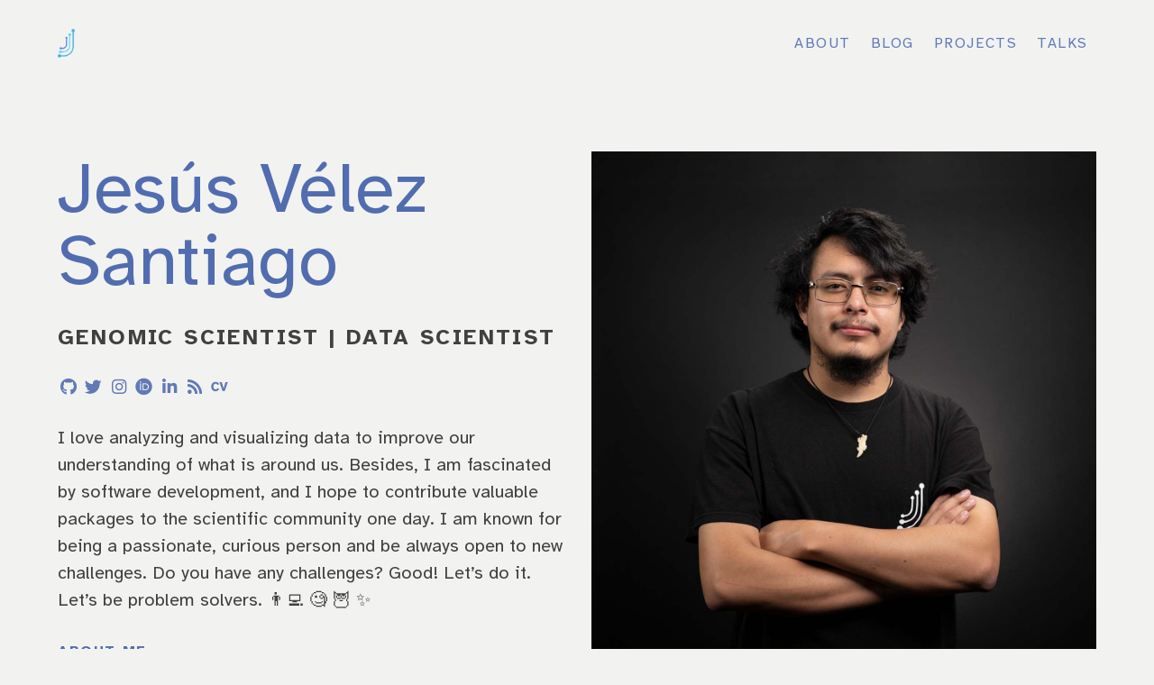

--- FILE ---
content_type: text/html; charset=UTF-8
request_url: https://jvelezmagic.com/
body_size: 2379
content:
<!DOCTYPE html>
<html lang="en" dir="ltr"><head>
  
                           
     


<meta charset="UTF-8">
<meta http-equiv="X-UA-Compatible" content="IE=edge,chrome=1">
<meta name="viewport" content="width=device-width, initial-scale=1, shrink-to-fit=no">
<meta name="generator" content="Hugo 0.87.0" />
<title>Jesús Vélez Santiago</title>


<meta property="twitter:site" content="@jvelezmagic">
<meta property="twitter:creator" content="@jvelezmagic">







  
    
  
<meta name="description" content="I love analyzing and visualizing data to
improve our understanding of what is around us. Besides, I am fascinated by
software development, and I hope to contribute valuable packages to the
scientific community one day. I am known for being a passionate, curious
person and be always open to new challenges. Do you have any challenges?
Good! Let’s do it. Let’s be problem solvers. 👨‍💻 🧐 🦉 ✨
">


<meta property="og:site_name" content="Jesús Vélez Santiago">
<meta property="og:title" content="Jesús Vélez Santiago">
<meta property="og:description" content="I love analyzing and visualizing data to
improve our understanding of what is around us. Besides, I am fascinated by
software development, and I hope to contribute valuable packages to the
scientific community one day. I am known for being a passionate, curious
person and be always open to new challenges. Do you have any challenges?
Good! Let’s do it. Let’s be problem solvers. 👨‍💻 🧐 🦉 ✨
" />
<meta property="og:type" content="website" />
<meta property="og:url" content="https://jvelezmagic.com/" />
<meta property="og:locale" content="en">



<meta name="twitter:card" content="summary_large_image"/><meta name="twitter:image" content="https://jvelezmagic.com/img/profile.jpg"/>

  <meta itemprop="name" content="Jesús Vélez Santiago">
<meta itemprop="description" content="I love analyzing and visualizing data to
improve our understanding of what is around us. Besides, I am fascinated by
software development, and I hope to contribute valuable packages to the
scientific community one day. I am known for being a passionate, curious
person and be always open to new challenges. Do you have any challenges?
Good! Let’s do it. Let’s be problem solvers. 👨‍💻 🧐 🦉 ✨
">
  
  
  <script async src="https://www.googletagmanager.com/gtag/js?id=G-4QN6QT86XZ"></script>
  <script>
    window.dataLayer = window.dataLayer || [];
    function gtag(){dataLayer.push(arguments);}
    gtag('js', new Date());

    gtag('config', 'G-4QN6QT86XZ');
  </script>
  <!--[if IE]><script src="//html5shiv.googlecode.com/svn/trunk/html5.js"></script><![endif]-->
  <link rel="shortcut icon" href="/img/jvelezmagic.png" type="image/x-icon">
  <link rel="icon" href="/img/jvelezmagic.png" type="image/x-icon">
  
    <link rel="alternate" type="application/rss+xml" href="https://jvelezmagic.com/index.xml" title="Jesús Vélez Santiago" />
  
  
  <link rel="stylesheet" href="/style.main.min.bd85cd646c2a791d8dc16e9264744013e661ba5fa9c8e0e2cadb4fda3fcd3c40.css" integrity="sha256-vYXNZGwqeR2NwW6SZHRAE&#43;Zhul&#43;pyODiyttP2j/NPEA=" media="screen">
  
  
  <script src="/panelset.min.078a92db9bd3228df502db3d9e0453c3cf3d910abe3f8deca0ad196c7071ad41.js" type="text/javascript"></script>
  
  
  <script src="/main.min.52b3e702d57ff79222225eb55c8470d3c7775fd85af3e67980a0f04e10de70de.js" type="text/javascript"></script>
  <link rel="preconnect" href="https://fonts.googleapis.com">
  <link rel="preconnect" href="https://fonts.gstatic.com" crossorigin>
  <link href="https://fonts.googleapis.com/css2?family=Atkinson+Hyperlegible:ital,wght@0,400;0,700;1,400;1,700&display=swap" rel="preload">
  <link href="https://fonts.googleapis.com/css2?family=Atkinson+Hyperlegible:ital,wght@0,400;0,700;1,400;1,700&display=swap" rel="stylesheet">
  <link rel="apple-touch-icon" sizes="180x180" href="/img/apple-touch-icon.png">
  <link rel="icon" type="image/png" sizes="32x32" href="/img/favicon-32x32.png">
  <link rel="icon" type="image/png" sizes="16x16" href="/img/favicon-16x16.png">
  <link rel="manifest" href="/img/site.webmanifest">
  <link rel="mask-icon" href="/img/safari-pinned-tab.svg" color="#5bbad5">
  <link rel="shortcut icon" href="/img/favicon.ico">
  <meta name="msapplication-TileColor" content="#da532c">
  <meta name="msapplication-config" content="/img/browserconfig.xml">
  <meta name="theme-color" content="#ffffff">
</head>
<body>
      <div class="grid-container home">
<header class="site-header pt4 pb2 mb4 bb b--transparent ph5 headroom z-max" role="banner">
  <nav class="site-nav db dt-l w-100" role="navigation">
    <a class="site-brand db dtc-l v-mid link no-underline w-100 w-33-l tc tl-l" href="https://jvelezmagic.com/" title="Home">
      <img src="/img/jvelezmagic/jvelezmagic.png" class="dib db-l h2 w-auto" alt="Jesús Vélez Santiago">
    </a>
    <div class="site-links db dtc-l v-mid w-100 w-47-l tc tr-l mt3 mt0-l ttu tracked">
      
        
        
        
      <a class="link f6 f5-l dib pv1 ph2 " href="/about/" title="About Blogophonic">About</a>
      
        
        
        
      <a class="link f6 f5-l dib pv1 ph2 " href="/blog/" title="Blog">Blog</a>
      
        
        
        
      <a class="link f6 f5-l dib pv1 ph2 " href="/project/" title="Project Portfolio">Projects</a>
      
        
        
        
      <a class="link f6 f5-l dib pv1 ph2 " href="/talk/" title="Talks">Talks</a>
      
      
    </div>
  </nav>
</header>


<main class="page-main pa4" role="main">
  <section class="page-content mw9 center">
    <div class="flex-l items-center" style="">
      <div class="mh4 w-50-l ">
        <h1 class="f2 f1-m f-subheadline-l fw5-ns mv4 lh-solid">Jesús Vélez Santiago</h1>
        <h2 class="f5 fw7 mt0 mb4 ttu tracked">Genomic Scientist | Data Scientist</h2>
        <div class="social-icon-links" aria-hidden="true">
  
  
    
    
    
      
    
    
    
    
    
      
    
    <a class="link dib h1 w1 ml0 mr2 f6 o-90 glow" href="https://github.com/jvelezmagic/" title="github" target="_blank" rel="noopener">
      <i class="fab fa-github fa-lg fa-fw"></i>
    </a>
  
    
    
    
      
    
    
    
    
    
      
    
    <a class="link dib h1 w1 ml0 mr2 f6 o-90 glow" href="https://twitter.com/jvelezmagic" title="twitter" target="_blank" rel="noopener">
      <i class="fab fa-twitter fa-lg fa-fw"></i>
    </a>
  
    
    
    
      
    
    
    
    
    
      
    
    <a class="link dib h1 w1 ml0 mr2 f6 o-90 glow" href="https://www.instagram.com/jvelezmagic/" title="instagram" target="_blank" rel="noopener">
      <i class="fab fa-instagram fa-lg fa-fw"></i>
    </a>
  
    
    
    
    
    
    
    
      
    
    <a class="link dib h1 w1 ml0 mr2 f6 o-90 glow" href="https://orcid.org/0000-0001-5128-3838" title="orcid" target="_blank" rel="noopener">
      <i class="ai ai-orcid fa-lg fa-fw"></i>
    </a>
  
    
    
    
      
    
    
    
    
    
      
    
    <a class="link dib h1 w1 ml0 mr2 f6 o-90 glow" href="https://www.linkedin.com/in/jvelezmagic/" title="linkedin-in" target="_blank" rel="noopener">
      <i class="fab fa-linkedin-in fa-lg fa-fw"></i>
    </a>
  
    
    
    
      
    
    
    
    
    
      
    
    <a class="link dib h1 w1 ml0 mr2 f6 o-90 glow" href="/blog/index.xml" title="rss" >
      <i class="fas fa-rss fa-lg fa-fw"></i>
    </a>
  
    
    
    
    
    
    
    
      
    
    <a class="link dib h1 w1 ml0 mr2 f6 o-90 glow" href="/files/jvelezmagic_cv.pdf" title="cv" >
      <i class="ai ai-cv fa-lg fa-fw"></i>
    </a>
  
</div>

        <p class="f4 mt4 lh-copy">I love analyzing and visualizing data to
improve our understanding of what is around us. Besides, I am fascinated by
software development, and I hope to contribute valuable packages to the
scientific community one day. I am known for being a passionate, curious
person and be always open to new challenges. Do you have any challenges?
Good! Let’s do it. Let’s be problem solvers. 👨‍💻 🧐 🦉 ✨</p>
        <a class="mt4 action text" href="/about">About me &rarr;</a>
      </div>
      <div class="tr w-50-l mr4">
      
        <img class="mv0 w-70-m" src="img/profile.jpg"/>
      
      </div>
    </div>
  </section>
</main>
<footer class="site-footer pv4 bt b--transparent ph5" role="contentinfo">
  <nav class="db dt-l w-100">
    <p class="site-copyright f7 db dtc-l v-mid w-100 w-33-l tc tl-l pv2 pv0-l mv0 lh-copy">
      &copy; 2024 Jesús Vélez Santiago
      <span class="middot-divider"></span>
      Made with <span xmlns:dct="http://purl.org/dc/terms/" property="dct:title"><a xmlns:dct="http://purl.org/dc/terms/" href="https://github.com/hugo-apero/" rel="dct:source">Hugo Apéro</a></span>.
      <br />
      
Based on <span xmlns:dct="http://purl.org/dc/terms/" property="dct:title"><a xmlns:dct="http://purl.org/dc/terms/" href="https://github.com/formspree/blogophonic-hugo" rel="dct:source">Blogophonic</a></span> by <a xmlns:cc="http://creativecommons.org/ns#" href="https://formspree.io" property="cc:attributionName" rel="cc:attributionURL">Formspree</a>.
    </p>
    
    <div class="site-links f6 db dtc-l v-mid w-100 w-67-l tc tr-l pv2 pv0-l mv0">
      
      <a class="dib pv1 ph2 link" href="/license/" title="License">License</a>
      
      <a class="dib pv1 ph2 link" href="/contact/" title="Contact form">Contact</a>
      
      <a class="dib pv1 ph2 link" href="/blog/index.xml" title="RSS">RSS</a>
      
    </div>
  </nav>
</footer>

      </div>
    </body>
</html>


--- FILE ---
content_type: application/javascript; charset=UTF-8
request_url: https://jvelezmagic.com/main.min.52b3e702d57ff79222225eb55c8470d3c7775fd85af3e67980a0f04e10de70de.js
body_size: 1469
content:
(()=>{var b=Object.create,a=Object.defineProperty,c=Object.getOwnPropertyDescriptor,d=Object.getOwnPropertyNames,e=Object.getPrototypeOf,f=Object.prototype.hasOwnProperty,g=b=>a(b,"__esModule",{value:!0}),h=(b,a)=>function(){return a||(0,b[Object.keys(b)[0]])((a={exports:{}}).exports,a),a.exports},i=(e,b,g)=>{if(b&&typeof b=="object"||typeof b=="function")for(let h of d(b))!f.call(e,h)&&h!=="default"&&a(e,h,{get:()=>b[h],enumerable:!(g=c(b,h))||g.enumerable});return e},j=c=>i(g(a(c!=null?b(e(c)):{},"default",c&&c.__esModule&&"default"in c?{get:()=>c.default,enumerable:!0}:{value:c,enumerable:!0})),c),k=h({"ns-hugo:/opt/build/repo/themes/hugo-apero/assets/js/headroom.js"(a,b){!function(d,c){typeof a=="object"&&typeof b!="undefined"?b.exports=c():typeof define=="function"&&define.amd?define(c):(d=d||self).Headroom=c()}(a,function(){"use strict";function b(){return typeof window!="undefined"}function d(a){return function(a){return a&&a.document&&function(a){return a.nodeType===9}(a.document)}(a)?function(c){var d=c.document,a=d.body,b=d.documentElement;return{scrollHeight:function(){return Math.max(a.scrollHeight,b.scrollHeight,a.offsetHeight,b.offsetHeight,a.clientHeight,b.clientHeight)},height:function(){return c.innerHeight||b.clientHeight||a.clientHeight},scrollY:function(){return c.pageYOffset!==void 0?c.pageYOffset:(b||a.parentNode||a).scrollTop}}}(a):function(a){return{scrollHeight:function(){return Math.max(a.scrollHeight,a.offsetHeight,a.clientHeight)},height:function(){return Math.max(a.offsetHeight,a.clientHeight)},scrollY:function(){return a.scrollTop}}}(a)}function e(f,i,l){var g,m=function(){var b=!1,a;try{a={get passive(){b=!0}},window.addEventListener("test",a,a),window.removeEventListener("test",a,a)}catch(a){b=!1}return b}(),e=!1,b=d(f),c=b.scrollY(),a={},k;function j(){var d=Math.round(b.scrollY()),f=b.height(),g=b.scrollHeight();a.scrollY=d,a.lastScrollY=c,a.direction=c<d?"down":"up",a.distance=Math.abs(d-c),a.isOutOfBounds=d<0||g<d+f,a.top=d<=i.offset[a.direction],a.bottom=g<=d+f,a.toleranceExceeded=a.distance>i.tolerance[a.direction],l(a),c=d,e=!1}function h(){e||(e=!0,g=requestAnimationFrame(j))}return k=!!m&&{passive:!0,capture:!1},f.addEventListener("scroll",h,k),j(),{destroy:function(){cancelAnimationFrame(g),f.removeEventListener("scroll",h,k)}}}function c(a){return a===Object(a)?a:{down:a,up:a}}function a(d,b){b=b||{},Object.assign(this,a.options,b),this.classes=Object.assign({},a.options.classes,b.classes),this.elem=d,this.tolerance=c(this.tolerance),this.offset=c(this.offset),this.initialised=!1,this.frozen=!1}return a.prototype={constructor:a,init:function(){return a.cutsTheMustard&&!this.initialised&&(this.addClass("initial"),this.initialised=!0,setTimeout(function(a){a.scrollTracker=e(a.scroller,{offset:a.offset,tolerance:a.tolerance},a.update.bind(a))},100,this)),this},destroy:function(){this.initialised=!1,Object.keys(this.classes).forEach(this.removeClass,this),this.scrollTracker.destroy()},unpin:function(){!this.hasClass("pinned")&&this.hasClass("unpinned")||(this.addClass("unpinned"),this.removeClass("pinned"),this.onUnpin&&this.onUnpin.call(this))},pin:function(){this.hasClass("unpinned")&&(this.addClass("pinned"),this.removeClass("unpinned"),this.onPin&&this.onPin.call(this))},freeze:function(){this.frozen=!0,this.addClass("frozen")},unfreeze:function(){this.frozen=!1,this.removeClass("frozen")},top:function(){this.hasClass("top")||(this.addClass("top"),this.removeClass("notTop"),this.onTop&&this.onTop.call(this))},notTop:function(){this.hasClass("notTop")||(this.addClass("notTop"),this.removeClass("top"),this.onNotTop&&this.onNotTop.call(this))},bottom:function(){this.hasClass("bottom")||(this.addClass("bottom"),this.removeClass("notBottom"),this.onBottom&&this.onBottom.call(this))},notBottom:function(){this.hasClass("notBottom")||(this.addClass("notBottom"),this.removeClass("bottom"),this.onNotBottom&&this.onNotBottom.call(this))},shouldUnpin:function(a){return a.direction==="down"&&!a.top&&a.toleranceExceeded},shouldPin:function(a){return a.direction==="up"&&a.toleranceExceeded||a.top},addClass:function(a){this.elem.classList.add.apply(this.elem.classList,this.classes[a].split(" "))},removeClass:function(a){this.elem.classList.remove.apply(this.elem.classList,this.classes[a].split(" "))},hasClass:function(a){return this.classes[a].split(" ").every(function(a){return this.classList.contains(a)},this.elem)},update:function(a){a.isOutOfBounds||this.frozen!==!0&&(a.top?this.top():this.notTop(),a.bottom?this.bottom():this.notBottom(),this.shouldUnpin(a)?this.unpin():this.shouldPin(a)&&this.pin())}},a.options={tolerance:{up:0,down:0},offset:0,scroller:b()?window:null,classes:{frozen:"headroom--frozen",pinned:"headroom--pinned",unpinned:"headroom--unpinned",top:"headroom--top",notTop:"headroom--not-top",bottom:"headroom--bottom",notBottom:"headroom--not-bottom",initial:"headroom"}},a.cutsTheMustard=!!(b()&&function(){}.bind&&"classList"in document.documentElement&&Object.assign&&Object.keys&&requestAnimationFrame),a})}}),l=j(k());document.addEventListener("DOMContentLoaded",function(){const a=document.querySelector("header"),b=new l.default(a,{offset:0,tolerance:{up:0,down:0},classes:{initial:"header--fixed",top:"top",notTop:"not-top"}});b.init()})})()